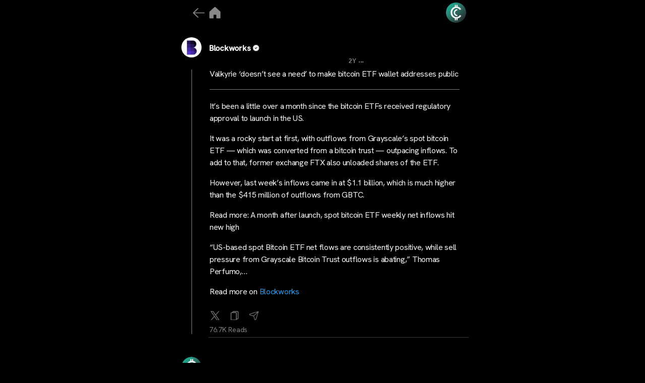

--- FILE ---
content_type: text/html; charset=UTF-8
request_url: https://cryptocrunchapp.com/blockworks/valkyrie-doesnt-see-a-need-to-make-bitcoin-etf-wallet-addresses-public/
body_size: 18988
content:
<!DOCTYPE html>

<html class="no-js" lang="en-US" prefix="og: http://ogp.me/ns# fb: http://ogp.me/ns/fb#">

	<head>

<!-- Google tag (gtag.js) -->
<script async src="https://www.googletagmanager.com/gtag/js?id=G-MXH1PP0Q39"></script>


<script>
  window.dataLayer = window.dataLayer || [];
  function gtag(){dataLayer.push(arguments);}
  gtag('js', new Date());

  gtag('config', 'G-MXH1PP0Q39');
</script>

		<meta charset="UTF-8">
		<meta name="viewport" content="width=device-width, initial-scale=1.0" >

		<link rel="profile" href="https://gmpg.org/xfn/11">

		<title>Valkyrie ‘doesn’t see a need’ to make bitcoin ETF wallet addresses public &#8211; CryptoCrunchApp</title>
<meta name='robots' content='max-image-preview:large' />
<link rel="alternate" type="application/rss+xml" title="CryptoCrunchApp &raquo; Feed" href="https://cryptocrunchapp.com/feed/" />
<link rel="alternate" type="application/rss+xml" title="CryptoCrunchApp &raquo; Comments Feed" href="https://cryptocrunchapp.com/comments/feed/" />
<link rel="alternate" title="oEmbed (JSON)" type="application/json+oembed" href="https://cryptocrunchapp.com/wp-json/oembed/1.0/embed?url=https%3A%2F%2Fcryptocrunchapp.com%2Fblockworks%2Fvalkyrie-doesnt-see-a-need-to-make-bitcoin-etf-wallet-addresses-public%2F" />
<link rel="alternate" title="oEmbed (XML)" type="text/xml+oembed" href="https://cryptocrunchapp.com/wp-json/oembed/1.0/embed?url=https%3A%2F%2Fcryptocrunchapp.com%2Fblockworks%2Fvalkyrie-doesnt-see-a-need-to-make-bitcoin-etf-wallet-addresses-public%2F&#038;format=xml" />
<style id='wp-img-auto-sizes-contain-inline-css'>
img:is([sizes=auto i],[sizes^="auto," i]){contain-intrinsic-size:3000px 1500px}
/*# sourceURL=wp-img-auto-sizes-contain-inline-css */
</style>
<style id='wp-emoji-styles-inline-css'>

	img.wp-smiley, img.emoji {
		display: inline !important;
		border: none !important;
		box-shadow: none !important;
		height: 1em !important;
		width: 1em !important;
		margin: 0 0.07em !important;
		vertical-align: -0.1em !important;
		background: none !important;
		padding: 0 !important;
	}
/*# sourceURL=wp-emoji-styles-inline-css */
</style>
<style id='wp-block-library-inline-css'>
:root{--wp-block-synced-color:#7a00df;--wp-block-synced-color--rgb:122,0,223;--wp-bound-block-color:var(--wp-block-synced-color);--wp-editor-canvas-background:#ddd;--wp-admin-theme-color:#007cba;--wp-admin-theme-color--rgb:0,124,186;--wp-admin-theme-color-darker-10:#006ba1;--wp-admin-theme-color-darker-10--rgb:0,107,160.5;--wp-admin-theme-color-darker-20:#005a87;--wp-admin-theme-color-darker-20--rgb:0,90,135;--wp-admin-border-width-focus:2px}@media (min-resolution:192dpi){:root{--wp-admin-border-width-focus:1.5px}}.wp-element-button{cursor:pointer}:root .has-very-light-gray-background-color{background-color:#eee}:root .has-very-dark-gray-background-color{background-color:#313131}:root .has-very-light-gray-color{color:#eee}:root .has-very-dark-gray-color{color:#313131}:root .has-vivid-green-cyan-to-vivid-cyan-blue-gradient-background{background:linear-gradient(135deg,#00d084,#0693e3)}:root .has-purple-crush-gradient-background{background:linear-gradient(135deg,#34e2e4,#4721fb 50%,#ab1dfe)}:root .has-hazy-dawn-gradient-background{background:linear-gradient(135deg,#faaca8,#dad0ec)}:root .has-subdued-olive-gradient-background{background:linear-gradient(135deg,#fafae1,#67a671)}:root .has-atomic-cream-gradient-background{background:linear-gradient(135deg,#fdd79a,#004a59)}:root .has-nightshade-gradient-background{background:linear-gradient(135deg,#330968,#31cdcf)}:root .has-midnight-gradient-background{background:linear-gradient(135deg,#020381,#2874fc)}:root{--wp--preset--font-size--normal:16px;--wp--preset--font-size--huge:42px}.has-regular-font-size{font-size:1em}.has-larger-font-size{font-size:2.625em}.has-normal-font-size{font-size:var(--wp--preset--font-size--normal)}.has-huge-font-size{font-size:var(--wp--preset--font-size--huge)}.has-text-align-center{text-align:center}.has-text-align-left{text-align:left}.has-text-align-right{text-align:right}.has-fit-text{white-space:nowrap!important}#end-resizable-editor-section{display:none}.aligncenter{clear:both}.items-justified-left{justify-content:flex-start}.items-justified-center{justify-content:center}.items-justified-right{justify-content:flex-end}.items-justified-space-between{justify-content:space-between}.screen-reader-text{border:0;clip-path:inset(50%);height:1px;margin:-1px;overflow:hidden;padding:0;position:absolute;width:1px;word-wrap:normal!important}.screen-reader-text:focus{background-color:#ddd;clip-path:none;color:#444;display:block;font-size:1em;height:auto;left:5px;line-height:normal;padding:15px 23px 14px;text-decoration:none;top:5px;width:auto;z-index:100000}html :where(.has-border-color){border-style:solid}html :where([style*=border-top-color]){border-top-style:solid}html :where([style*=border-right-color]){border-right-style:solid}html :where([style*=border-bottom-color]){border-bottom-style:solid}html :where([style*=border-left-color]){border-left-style:solid}html :where([style*=border-width]){border-style:solid}html :where([style*=border-top-width]){border-top-style:solid}html :where([style*=border-right-width]){border-right-style:solid}html :where([style*=border-bottom-width]){border-bottom-style:solid}html :where([style*=border-left-width]){border-left-style:solid}html :where(img[class*=wp-image-]){height:auto;max-width:100%}:where(figure){margin:0 0 1em}html :where(.is-position-sticky){--wp-admin--admin-bar--position-offset:var(--wp-admin--admin-bar--height,0px)}@media screen and (max-width:600px){html :where(.is-position-sticky){--wp-admin--admin-bar--position-offset:0px}}

/*# sourceURL=wp-block-library-inline-css */
</style><style id='global-styles-inline-css'>
:root{--wp--preset--aspect-ratio--square: 1;--wp--preset--aspect-ratio--4-3: 4/3;--wp--preset--aspect-ratio--3-4: 3/4;--wp--preset--aspect-ratio--3-2: 3/2;--wp--preset--aspect-ratio--2-3: 2/3;--wp--preset--aspect-ratio--16-9: 16/9;--wp--preset--aspect-ratio--9-16: 9/16;--wp--preset--color--black: #000000;--wp--preset--color--cyan-bluish-gray: #abb8c3;--wp--preset--color--white: #ffffff;--wp--preset--color--pale-pink: #f78da7;--wp--preset--color--vivid-red: #cf2e2e;--wp--preset--color--luminous-vivid-orange: #ff6900;--wp--preset--color--luminous-vivid-amber: #fcb900;--wp--preset--color--light-green-cyan: #7bdcb5;--wp--preset--color--vivid-green-cyan: #00d084;--wp--preset--color--pale-cyan-blue: #8ed1fc;--wp--preset--color--vivid-cyan-blue: #0693e3;--wp--preset--color--vivid-purple: #9b51e0;--wp--preset--color--accent: #cd2653;--wp--preset--color--primary: #000000;--wp--preset--color--secondary: #6d6d6d;--wp--preset--color--subtle-background: #dcd7ca;--wp--preset--color--background: #f5efe0;--wp--preset--gradient--vivid-cyan-blue-to-vivid-purple: linear-gradient(135deg,rgb(6,147,227) 0%,rgb(155,81,224) 100%);--wp--preset--gradient--light-green-cyan-to-vivid-green-cyan: linear-gradient(135deg,rgb(122,220,180) 0%,rgb(0,208,130) 100%);--wp--preset--gradient--luminous-vivid-amber-to-luminous-vivid-orange: linear-gradient(135deg,rgb(252,185,0) 0%,rgb(255,105,0) 100%);--wp--preset--gradient--luminous-vivid-orange-to-vivid-red: linear-gradient(135deg,rgb(255,105,0) 0%,rgb(207,46,46) 100%);--wp--preset--gradient--very-light-gray-to-cyan-bluish-gray: linear-gradient(135deg,rgb(238,238,238) 0%,rgb(169,184,195) 100%);--wp--preset--gradient--cool-to-warm-spectrum: linear-gradient(135deg,rgb(74,234,220) 0%,rgb(151,120,209) 20%,rgb(207,42,186) 40%,rgb(238,44,130) 60%,rgb(251,105,98) 80%,rgb(254,248,76) 100%);--wp--preset--gradient--blush-light-purple: linear-gradient(135deg,rgb(255,206,236) 0%,rgb(152,150,240) 100%);--wp--preset--gradient--blush-bordeaux: linear-gradient(135deg,rgb(254,205,165) 0%,rgb(254,45,45) 50%,rgb(107,0,62) 100%);--wp--preset--gradient--luminous-dusk: linear-gradient(135deg,rgb(255,203,112) 0%,rgb(199,81,192) 50%,rgb(65,88,208) 100%);--wp--preset--gradient--pale-ocean: linear-gradient(135deg,rgb(255,245,203) 0%,rgb(182,227,212) 50%,rgb(51,167,181) 100%);--wp--preset--gradient--electric-grass: linear-gradient(135deg,rgb(202,248,128) 0%,rgb(113,206,126) 100%);--wp--preset--gradient--midnight: linear-gradient(135deg,rgb(2,3,129) 0%,rgb(40,116,252) 100%);--wp--preset--font-size--small: 18px;--wp--preset--font-size--medium: 20px;--wp--preset--font-size--large: 26.25px;--wp--preset--font-size--x-large: 42px;--wp--preset--font-size--normal: 21px;--wp--preset--font-size--larger: 32px;--wp--preset--spacing--20: 0.44rem;--wp--preset--spacing--30: 0.67rem;--wp--preset--spacing--40: 1rem;--wp--preset--spacing--50: 1.5rem;--wp--preset--spacing--60: 2.25rem;--wp--preset--spacing--70: 3.38rem;--wp--preset--spacing--80: 5.06rem;--wp--preset--shadow--natural: 6px 6px 9px rgba(0, 0, 0, 0.2);--wp--preset--shadow--deep: 12px 12px 50px rgba(0, 0, 0, 0.4);--wp--preset--shadow--sharp: 6px 6px 0px rgba(0, 0, 0, 0.2);--wp--preset--shadow--outlined: 6px 6px 0px -3px rgb(255, 255, 255), 6px 6px rgb(0, 0, 0);--wp--preset--shadow--crisp: 6px 6px 0px rgb(0, 0, 0);}:where(.is-layout-flex){gap: 0.5em;}:where(.is-layout-grid){gap: 0.5em;}body .is-layout-flex{display: flex;}.is-layout-flex{flex-wrap: wrap;align-items: center;}.is-layout-flex > :is(*, div){margin: 0;}body .is-layout-grid{display: grid;}.is-layout-grid > :is(*, div){margin: 0;}:where(.wp-block-columns.is-layout-flex){gap: 2em;}:where(.wp-block-columns.is-layout-grid){gap: 2em;}:where(.wp-block-post-template.is-layout-flex){gap: 1.25em;}:where(.wp-block-post-template.is-layout-grid){gap: 1.25em;}.has-black-color{color: var(--wp--preset--color--black) !important;}.has-cyan-bluish-gray-color{color: var(--wp--preset--color--cyan-bluish-gray) !important;}.has-white-color{color: var(--wp--preset--color--white) !important;}.has-pale-pink-color{color: var(--wp--preset--color--pale-pink) !important;}.has-vivid-red-color{color: var(--wp--preset--color--vivid-red) !important;}.has-luminous-vivid-orange-color{color: var(--wp--preset--color--luminous-vivid-orange) !important;}.has-luminous-vivid-amber-color{color: var(--wp--preset--color--luminous-vivid-amber) !important;}.has-light-green-cyan-color{color: var(--wp--preset--color--light-green-cyan) !important;}.has-vivid-green-cyan-color{color: var(--wp--preset--color--vivid-green-cyan) !important;}.has-pale-cyan-blue-color{color: var(--wp--preset--color--pale-cyan-blue) !important;}.has-vivid-cyan-blue-color{color: var(--wp--preset--color--vivid-cyan-blue) !important;}.has-vivid-purple-color{color: var(--wp--preset--color--vivid-purple) !important;}.has-black-background-color{background-color: var(--wp--preset--color--black) !important;}.has-cyan-bluish-gray-background-color{background-color: var(--wp--preset--color--cyan-bluish-gray) !important;}.has-white-background-color{background-color: var(--wp--preset--color--white) !important;}.has-pale-pink-background-color{background-color: var(--wp--preset--color--pale-pink) !important;}.has-vivid-red-background-color{background-color: var(--wp--preset--color--vivid-red) !important;}.has-luminous-vivid-orange-background-color{background-color: var(--wp--preset--color--luminous-vivid-orange) !important;}.has-luminous-vivid-amber-background-color{background-color: var(--wp--preset--color--luminous-vivid-amber) !important;}.has-light-green-cyan-background-color{background-color: var(--wp--preset--color--light-green-cyan) !important;}.has-vivid-green-cyan-background-color{background-color: var(--wp--preset--color--vivid-green-cyan) !important;}.has-pale-cyan-blue-background-color{background-color: var(--wp--preset--color--pale-cyan-blue) !important;}.has-vivid-cyan-blue-background-color{background-color: var(--wp--preset--color--vivid-cyan-blue) !important;}.has-vivid-purple-background-color{background-color: var(--wp--preset--color--vivid-purple) !important;}.has-black-border-color{border-color: var(--wp--preset--color--black) !important;}.has-cyan-bluish-gray-border-color{border-color: var(--wp--preset--color--cyan-bluish-gray) !important;}.has-white-border-color{border-color: var(--wp--preset--color--white) !important;}.has-pale-pink-border-color{border-color: var(--wp--preset--color--pale-pink) !important;}.has-vivid-red-border-color{border-color: var(--wp--preset--color--vivid-red) !important;}.has-luminous-vivid-orange-border-color{border-color: var(--wp--preset--color--luminous-vivid-orange) !important;}.has-luminous-vivid-amber-border-color{border-color: var(--wp--preset--color--luminous-vivid-amber) !important;}.has-light-green-cyan-border-color{border-color: var(--wp--preset--color--light-green-cyan) !important;}.has-vivid-green-cyan-border-color{border-color: var(--wp--preset--color--vivid-green-cyan) !important;}.has-pale-cyan-blue-border-color{border-color: var(--wp--preset--color--pale-cyan-blue) !important;}.has-vivid-cyan-blue-border-color{border-color: var(--wp--preset--color--vivid-cyan-blue) !important;}.has-vivid-purple-border-color{border-color: var(--wp--preset--color--vivid-purple) !important;}.has-vivid-cyan-blue-to-vivid-purple-gradient-background{background: var(--wp--preset--gradient--vivid-cyan-blue-to-vivid-purple) !important;}.has-light-green-cyan-to-vivid-green-cyan-gradient-background{background: var(--wp--preset--gradient--light-green-cyan-to-vivid-green-cyan) !important;}.has-luminous-vivid-amber-to-luminous-vivid-orange-gradient-background{background: var(--wp--preset--gradient--luminous-vivid-amber-to-luminous-vivid-orange) !important;}.has-luminous-vivid-orange-to-vivid-red-gradient-background{background: var(--wp--preset--gradient--luminous-vivid-orange-to-vivid-red) !important;}.has-very-light-gray-to-cyan-bluish-gray-gradient-background{background: var(--wp--preset--gradient--very-light-gray-to-cyan-bluish-gray) !important;}.has-cool-to-warm-spectrum-gradient-background{background: var(--wp--preset--gradient--cool-to-warm-spectrum) !important;}.has-blush-light-purple-gradient-background{background: var(--wp--preset--gradient--blush-light-purple) !important;}.has-blush-bordeaux-gradient-background{background: var(--wp--preset--gradient--blush-bordeaux) !important;}.has-luminous-dusk-gradient-background{background: var(--wp--preset--gradient--luminous-dusk) !important;}.has-pale-ocean-gradient-background{background: var(--wp--preset--gradient--pale-ocean) !important;}.has-electric-grass-gradient-background{background: var(--wp--preset--gradient--electric-grass) !important;}.has-midnight-gradient-background{background: var(--wp--preset--gradient--midnight) !important;}.has-small-font-size{font-size: var(--wp--preset--font-size--small) !important;}.has-medium-font-size{font-size: var(--wp--preset--font-size--medium) !important;}.has-large-font-size{font-size: var(--wp--preset--font-size--large) !important;}.has-x-large-font-size{font-size: var(--wp--preset--font-size--x-large) !important;}
/*# sourceURL=global-styles-inline-css */
</style>

<style id='classic-theme-styles-inline-css'>
/*! This file is auto-generated */
.wp-block-button__link{color:#fff;background-color:#32373c;border-radius:9999px;box-shadow:none;text-decoration:none;padding:calc(.667em + 2px) calc(1.333em + 2px);font-size:1.125em}.wp-block-file__button{background:#32373c;color:#fff;text-decoration:none}
/*# sourceURL=/wp-includes/css/classic-themes.min.css */
</style>
<link rel='stylesheet' id='mpp_gutenberg-css' href='https://cryptocrunchapp.com/wp-content/plugins/metronet-profile-picture/dist/blocks.style.build.css?ver=2.6.0' media='all' />
<link rel='stylesheet' id='wp_automatic_gallery_style-css' href='https://cryptocrunchapp.com/wp-content/plugins/wp-automatic/css/wp-automatic.css?ver=1.0.0' media='all' />
<link rel='stylesheet' id='chld_thm_cfg_parent-css' href='https://cryptocrunchapp.com/wp-content/themes/twentytwenty/style.css?ver=6.9' media='all' />
<link rel='stylesheet' id='twentytwenty-style-css' href='https://cryptocrunchapp.com/wp-content/themes/twentytwenty-child/style.css?ver=2.2.1697088420' media='all' />
<style id='twentytwenty-style-inline-css'>
.color-accent,.color-accent-hover:hover,.color-accent-hover:focus,:root .has-accent-color,.has-drop-cap:not(:focus):first-letter,.wp-block-button.is-style-outline,a { color: #cd2653; }blockquote,.border-color-accent,.border-color-accent-hover:hover,.border-color-accent-hover:focus { border-color: #cd2653; }button,.button,.faux-button,.wp-block-button__link,.wp-block-file .wp-block-file__button,input[type="button"],input[type="reset"],input[type="submit"],.bg-accent,.bg-accent-hover:hover,.bg-accent-hover:focus,:root .has-accent-background-color,.comment-reply-link { background-color: #cd2653; }.fill-children-accent,.fill-children-accent * { fill: #cd2653; }body,.entry-title a,:root .has-primary-color { color: #000000; }:root .has-primary-background-color { background-color: #000000; }cite,figcaption,.wp-caption-text,.post-meta,.entry-content .wp-block-archives li,.entry-content .wp-block-categories li,.entry-content .wp-block-latest-posts li,.wp-block-latest-comments__comment-date,.wp-block-latest-posts__post-date,.wp-block-embed figcaption,.wp-block-image figcaption,.wp-block-pullquote cite,.comment-metadata,.comment-respond .comment-notes,.comment-respond .logged-in-as,.pagination .dots,.entry-content hr:not(.has-background),hr.styled-separator,:root .has-secondary-color { color: #6d6d6d; }:root .has-secondary-background-color { background-color: #6d6d6d; }pre,fieldset,input,textarea,table,table *,hr { border-color: #dcd7ca; }caption,code,code,kbd,samp,.wp-block-table.is-style-stripes tbody tr:nth-child(odd),:root .has-subtle-background-background-color { background-color: #dcd7ca; }.wp-block-table.is-style-stripes { border-bottom-color: #dcd7ca; }.wp-block-latest-posts.is-grid li { border-top-color: #dcd7ca; }:root .has-subtle-background-color { color: #dcd7ca; }body:not(.overlay-header) .primary-menu > li > a,body:not(.overlay-header) .primary-menu > li > .icon,.modal-menu a,.footer-menu a, .footer-widgets a:where(:not(.wp-block-button__link)),#site-footer .wp-block-button.is-style-outline,.wp-block-pullquote:before,.singular:not(.overlay-header) .entry-header a,.archive-header a,.header-footer-group .color-accent,.header-footer-group .color-accent-hover:hover { color: #cd2653; }.social-icons a,#site-footer button:not(.toggle),#site-footer .button,#site-footer .faux-button,#site-footer .wp-block-button__link,#site-footer .wp-block-file__button,#site-footer input[type="button"],#site-footer input[type="reset"],#site-footer input[type="submit"] { background-color: #cd2653; }.header-footer-group,body:not(.overlay-header) #site-header .toggle,.menu-modal .toggle { color: #000000; }body:not(.overlay-header) .primary-menu ul { background-color: #000000; }body:not(.overlay-header) .primary-menu > li > ul:after { border-bottom-color: #000000; }body:not(.overlay-header) .primary-menu ul ul:after { border-left-color: #000000; }.site-description,body:not(.overlay-header) .toggle-inner .toggle-text,.widget .post-date,.widget .rss-date,.widget_archive li,.widget_categories li,.widget cite,.widget_pages li,.widget_meta li,.widget_nav_menu li,.powered-by-wordpress,.footer-credits .privacy-policy,.to-the-top,.singular .entry-header .post-meta,.singular:not(.overlay-header) .entry-header .post-meta a { color: #6d6d6d; }.header-footer-group pre,.header-footer-group fieldset,.header-footer-group input,.header-footer-group textarea,.header-footer-group table,.header-footer-group table *,.footer-nav-widgets-wrapper,#site-footer,.menu-modal nav *,.footer-widgets-outer-wrapper,.footer-top { border-color: #dcd7ca; }.header-footer-group table caption,body:not(.overlay-header) .header-inner .toggle-wrapper::before { background-color: #dcd7ca; }
/*# sourceURL=twentytwenty-style-inline-css */
</style>
<link rel='stylesheet' id='twentytwenty-fonts-css' href='https://cryptocrunchapp.com/wp-content/themes/twentytwenty/assets/css/font-inter.css?ver=2.2.1697088420' media='all' />
<link rel='stylesheet' id='twentytwenty-print-style-css' href='https://cryptocrunchapp.com/wp-content/themes/twentytwenty/print.css?ver=2.2.1697088420' media='print' />
<script src="https://cryptocrunchapp.com/wp-includes/js/jquery/jquery.min.js?ver=3.7.1" id="jquery-core-js"></script>
<script src="https://cryptocrunchapp.com/wp-includes/js/jquery/jquery-migrate.min.js?ver=3.4.1" id="jquery-migrate-js"></script>
<script src="https://cryptocrunchapp.com/wp-content/plugins/wp-automatic/js/main-front.js?ver=6.9" id="wp_automatic_gallery-js"></script>
<script src="https://cryptocrunchapp.com/wp-content/themes/twentytwenty/assets/js/index.js?ver=2.2.1697088420" id="twentytwenty-js-js" defer data-wp-strategy="defer"></script>
<link rel="https://api.w.org/" href="https://cryptocrunchapp.com/wp-json/" /><link rel="alternate" title="JSON" type="application/json" href="https://cryptocrunchapp.com/wp-json/wp/v2/posts/7968" /><link rel="EditURI" type="application/rsd+xml" title="RSD" href="https://cryptocrunchapp.com/xmlrpc.php?rsd" />
<meta name="generator" content="WordPress 6.9" />
<link rel='shortlink' href='https://cryptocrunchapp.com/?p=7968' />
	<script>document.documentElement.className = document.documentElement.className.replace( 'no-js', 'js' );</script>
	<noscript><style>.lazyload[data-src]{display:none !important;}</style></noscript><style>.lazyload{background-image:none !important;}.lazyload:before{background-image:none !important;}</style><link rel="icon" href="https://cryptocrunchapp.com/wp-content/uploads/2023/10/cropped-android-chrome-512x512-1-32x32.png" sizes="32x32" />
<link rel="icon" href="https://cryptocrunchapp.com/wp-content/uploads/2023/10/cropped-android-chrome-512x512-1-192x192.png" sizes="192x192" />
<link rel="apple-touch-icon" href="https://cryptocrunchapp.com/wp-content/uploads/2023/10/cropped-android-chrome-512x512-1-180x180.png" />
<meta name="msapplication-TileImage" content="https://cryptocrunchapp.com/wp-content/uploads/2023/10/cropped-android-chrome-512x512-1-270x270.png" />

<!-- START - Open Graph and Twitter Card Tags 3.3.3 -->
 <!-- Facebook Open Graph -->
  <meta property="og:locale" content="en_US"/>
  <meta property="og:site_name" content="CryptoCrunchApp"/>
  <meta property="og:title" content="Valkyrie ‘doesn’t see a need’ to make bitcoin ETF wallet addresses public"/>
  <meta property="og:url" content="https://cryptocrunchapp.com/blockworks/valkyrie-doesnt-see-a-need-to-make-bitcoin-etf-wallet-addresses-public/"/>
  <meta property="og:type" content="article"/>
  <meta property="og:description" content="It’s been a little over a month since the bitcoin ETFs received regulatory approval to launch in the US. 
It was a rocky start at first, with outflows from Grayscale’s spot bitcoin ETF — which was converted from a bitcoin trust — outpacing inflows. To add to that, former exchange FTX also unloaded s"/>
  <meta property="og:image" content="https://cryptocrunchapp.com/wp-content/uploads/2023/10/sdfgsDFGdghd-1.png"/>
  <meta property="og:image:url" content="https://cryptocrunchapp.com/wp-content/uploads/2023/10/sdfgsDFGdghd-1.png"/>
  <meta property="og:image:secure_url" content="https://cryptocrunchapp.com/wp-content/uploads/2023/10/sdfgsDFGdghd-1.png"/>
  <meta property="article:published_time" content="2024-02-12T21:19:47+00:00"/>
  <meta property="article:modified_time" content="2024-02-12T21:19:47+00:00" />
  <meta property="og:updated_time" content="2024-02-12T21:19:47+00:00" />
  <meta property="article:publisher" content="https://www.facebook.com/CryptoCrunchApp/"/>
 <!-- Google+ / Schema.org -->
 <!-- Twitter Cards -->
  <meta name="twitter:title" content="Valkyrie ‘doesn’t see a need’ to make bitcoin ETF wallet addresses public"/>
  <meta name="twitter:url" content="https://cryptocrunchapp.com/blockworks/valkyrie-doesnt-see-a-need-to-make-bitcoin-etf-wallet-addresses-public/"/>
  <meta name="twitter:description" content="It’s been a little over a month since the bitcoin ETFs received regulatory approval to launch in the US. 
It was a rocky start at first, with outflows from Grayscale’s spot bitcoin ETF — which was converted from a bitcoin trust — outpacing inflows. To add to that, former exchange FTX also unloaded s"/>
  <meta name="twitter:image" content="https://cryptocrunchapp.com/wp-content/uploads/2023/10/sdfgsDFGdghd-1.png"/>
  <meta name="twitter:card" content="summary_large_image"/>
  <meta name="twitter:site" content="@cryptocrunchapp"/>
 <!-- SEO -->
  <meta name="description" content="It’s been a little over a month since the bitcoin ETFs received regulatory approval to launch in the US. 
It was a rocky start at first, with outflows from Grayscale’s spot bitcoin ETF — which was converted from a bitcoin trust — outpacing inflows. To add to that, former exchange FTX also unloaded s"/>
 <!-- Misc. tags -->
 <!-- is_singular -->
<!-- END - Open Graph and Twitter Card Tags 3.3.3 -->
	
 <script src="https://ajax.googleapis.com/ajax/libs/jquery/3.6.4/jquery.min.js"></script>
    <link rel="stylesheet" href="https://cdnjs.cloudflare.com/ajax/libs/font-awesome/6.4.2/css/all.min.css" integrity="sha512-z3gLpd7yknf1YoNbCzqRKc4qyor8gaKU1qmn+CShxbuBusANI9QpRohGBreCFkKxLhei6S9CQXFEbbKuqLg0DA==" crossorigin="anonymous" referrerpolicy="no-referrer" />
    <link href="https://fonts.googleapis.com/css2?family=Material+Symbols+Outlined" rel="stylesheet" />
	<link rel="preconnect" href="https://fonts.googleapis.com">
<link rel="preconnect" href="https://fonts.gstatic.com" crossorigin>
<link href="https://fonts.googleapis.com/css2?family=Hanken+Grotesk:wght@100;200;300;400;500&display=swap" rel="stylesheet">
		<script src="https://cryptocrunchapp.com/wp-content/themes/twentytwenty-child/JS/custom-share.js"></script>
	
		

		
	</head>

	<body class="wp-singular post-template-default single single-post postid-7968 single-format-standard wp-custom-logo wp-embed-responsive wp-theme-twentytwenty wp-child-theme-twentytwenty-child singular enable-search-modal missing-post-thumbnail has-single-pagination showing-comments show-avatars footer-top-visible">

		<a class="skip-link screen-reader-text" href="#site-content">Skip to the content</a>		
		   <div class="feed">

	   <div class="maincontainer">
		   
		  <div>
			    <div class="logomain logo-head">
			     					<div class="logo-icon">
			<a onclick="goBackOrHome()"><img src="[data-uri]" data-src="https://cryptocrunchapp.com/wp-content/uploads/2023/10/arrw.png" decoding="async" class="lazyload" data-eio-rwidth="179" data-eio-rheight="179"><noscript><img src="https://cryptocrunchapp.com/wp-content/uploads/2023/10/arrw.png" data-eio="l"></noscript></a>
					<a href="https://cryptocrunchapp.com/">	<img src="[data-uri]"  alt="home_icon" data-src="https://cryptocrunchapp.com/wp-content/uploads/2023/10/home-2.png" decoding="async" class="lazyload" data-eio-rwidth="100" data-eio-rheight="100"><noscript><img src="https://cryptocrunchapp.com/wp-content/uploads/2023/10/home-2.png"  alt="home_icon" data-eio="l"></noscript></a>
					
				</div>
										<div>
						
					</div>
<!-- 					<a href="https://cryptocrunchapp.com/">  <img src="[data-uri]" width="60px" height="60px" alt="" class="mainlogo lazyload" data-src="https://cryptocrunchapp.com/wp-content/uploads/2023/09/Untitled-design-17.png" decoding="async" data-eio-rwidth="500" data-eio-rheight="500"><noscript><img src="https://cryptocrunchapp.com/wp-content/uploads/2023/09/Untitled-design-17.png" width="60px" height="60px" alt="" class="mainlogo" data-eio="l"></noscript></a> -->
					<a href="https://cryptocrunchapp.com/bio/">  <img src="[data-uri]" width="60px" height="60px" alt="main_logo" class="mainlogo lazyload" data-src="https://cryptocrunchapp.com/wp-content/uploads/2023/10/logo-15.png" decoding="async" data-eio-rwidth="400" data-eio-rheight="400"><noscript><img src="https://cryptocrunchapp.com/wp-content/uploads/2023/10/logo-15.png" width="60px" height="60px" alt="main_logo" class="mainlogo" data-eio="l"></noscript></a>
					
					
					
    </div>
			 
		   </div>
		   
		   <div class="fix-tab">
			   		   </div>
    <div class="poststart">
    <div id="tab-1" class="tab-content current">
        <!--Post Start-->
		            <div class="post" id="post-7968" class="post-7968 post type-post status-publish format-standard hentry">	
               <div class="post">
                    <div class="outer_avatar">
						<div class="post_avatar">
						 <img src="[data-uri]" data-src="https://cryptocrunchapp.com/wp-content/uploads/2023/10/7s2FxV2K_400x400-96x96.jpg" decoding="async" class="lazyload" data-eio-rwidth="96" data-eio-rheight="96" /><noscript><img src="https://cryptocrunchapp.com/wp-content/uploads/2023/10/7s2FxV2K_400x400-96x96.jpg" data-eio="l" /></noscript>						<div class="post_hour">	
    <a href="https://cryptocrunchapp.com/author/blockworks/" class="post_headerDescription">

								
						Blockworks						</a>
                        <span class="post_headerSpecial">
							<img src="[data-uri]" width="10px" height="10px" alt="verify icon" class="mainlogo1 lazyload" data-src="https://cryptocrunchapp.com/wp-content/uploads/2023/10/Verified.png" decoding="async" data-eio-rwidth="1080" data-eio-rheight="1080"><noscript><img src="https://cryptocrunchapp.com/wp-content/uploads/2023/10/Verified.png" width="10px" height="10px" alt="verify icon" class="mainlogo1" data-eio="l"></noscript>
							
                        </span>
						</div>
			      </div>
				   <div class="post_header">
                <div class="post_headerText">
                    <h3>
						
						<div class="datedisplay">
						<span class="date_first">2Y							</span>
							<div class="date_sec">...</div>
						</div>	
                    </h3>
                </div>    
            </div>
	</div>
		
        <div class="post_body">            
			<div class="post_headerDescription">
                    <p class="post_headerDescription">
						<a href="https://cryptocrunchapp.com/blockworks/valkyrie-doesnt-see-a-need-to-make-bitcoin-etf-wallet-addresses-public/" class="post_headerDescription" alt="Learn more">
						Valkyrie ‘doesn’t see a need’ to make bitcoin ETF wallet addresses public						</a>
				    </p>
                </div>
			<div class="post_thumbnail">
				<div class="post_thumbnailborder">
                 <a href="https://cryptocrunchapp.com/blockworks/valkyrie-doesnt-see-a-need-to-make-bitcoin-etf-wallet-addresses-public/" class="post_headerDescription " alt="Learn more">
				<div class="postdescptiontwo postdescptiontwo_img">					 
			        
				</div>
				</a>
										    <div class="post_headerDescription1">
                            <p class="post_headerDescription2"><p>It’s been a little over a month since the bitcoin ETFs received regulatory approval to launch in the US. </p>
<p>It was a rocky start at first, with outflows from Grayscale’s spot bitcoin ETF — which was converted from a bitcoin trust — outpacing inflows. To add to that, former exchange FTX also unloaded shares of the ETF. </p>
<p>However, last week’s inflows came in at $1.1 billion, which is much higher than the $415 million of outflows from GBTC. </p>
<p>Read more: A month after launch, spot bitcoin ETF weekly net inflows hit new high</p>
<p>“US-based spot Bitcoin ETF net flows are consistently positive, while sell pressure from Grayscale Bitcoin Trust outflows is abating,” Thomas Perfumo,&#8230;</p>
<p> Read more on <a target="_blank" rel="noopener" href="https://blockworks.co/news/valkyrie-bitcoin-etf-wallet-address">Blockworks</a></p>
</p>
                        </div>
					 					
				<div class="post_footer">
					<div class="shareiconone">
						 <a target='_blank' title="Share on X" href="https://twitter.com/intent/tweet?url=https://cryptocrunchapp.com/blockworks/valkyrie-doesnt-see-a-need-to-make-bitcoin-etf-wallet-addresses-public/&amp;&text=Valkyrie ‘doesn’t see a need’ to make bitcoin ETF wallet addresses public" class="btn" id="b"><i></i><span id="l">
							 <img src="[data-uri]" class="mylogo lazyload" data-src="https://cryptocrunchapp.com/wp-content/uploads/2023/10/x-logo-1.png" decoding="async" data-eio-rwidth="179" data-eio-rheight="179"><noscript><img src="https://cryptocrunchapp.com/wp-content/uploads/2023/10/x-logo-1.png" class="mylogo" data-eio="l"></noscript>
							 
							 </span></a>                  
                    
					  
					
						 <a class="copy-button" data-url="https://cryptocrunchapp.com/blockworks/valkyrie-doesnt-see-a-need-to-make-bitcoin-etf-wallet-addresses-public/"  href="https://cryptocrunchapp.com/blockworks/valkyrie-doesnt-see-a-need-to-make-bitcoin-etf-wallet-addresses-public/" id="b" title="Copy Link"><i></i><span id="l"><img src="[data-uri]"  class="mylogo lazyload" data-src="https://cryptocrunchapp.com/wp-content/uploads/2023/10/copy-logo.png" decoding="async" data-eio-rwidth="179" data-eio-rheight="179"><noscript><img src="	https://cryptocrunchapp.com/wp-content/uploads/2023/10/copy-logo.png"  class="mylogo" data-eio="l"></noscript></span></a>
					
							<a class="share-button" title="Share" data-title="Valkyrie ‘doesn’t see a need’ to make bitcoin ETF wallet addresses public" data-url="https://cryptocrunchapp.com/blockworks/valkyrie-doesnt-see-a-need-to-make-bitcoin-etf-wallet-addresses-public/" href="https://cryptocrunchapp.com/blockworks/valkyrie-doesnt-see-a-need-to-make-bitcoin-etf-wallet-addresses-public/" id=""> <i></i><span id="l"><img src="[data-uri]" class="mylogo lazyload" data-src="https://cryptocrunchapp.com/wp-content/uploads/2023/10/send-logo.png" decoding="async" data-eio-rwidth="179" data-eio-rheight="179"><noscript><img src="https://cryptocrunchapp.com/wp-content/uploads/2023/10/send-logo.png
" class="mylogo" data-eio="l"></noscript></span></a>

                           
            
					</div>
                </div>
			<div class="view">
			     76.7K Reads


			</div>
<!--              <div class="footer_border1"></div> -->
			</div>
           
			</div>
<!-- 			<div class="finish-sec">
				<i class="fa-regular fa-circle-check"></i>
				<h2>
					You're all caught up
				</h2>
				<p>
					You have seen all new post from last 7 days.
				</p>
				<a>View older posts</a>
			</div> -->
			
		
        </div>
				   	<div class="border1">
				
			</div>
				   
    </div>
    <!--Post End-->
    </div>
				<div id="tab-1" class="tab-content current">
		
		   

<div class="post">
                    <div class="outer_avatar">
						<div class="post_avatar card_post_avatar">
						   <img src="[data-uri]" alt="author_icon" data-src="https://cryptocrunchapp.com/wp-content/uploads/2023/10/cropped-cropped-android-chrome-512x512-1-96x96.png" decoding="async" class="lazyload" data-eio-rwidth="96" data-eio-rheight="96" /><noscript><img src="https://cryptocrunchapp.com/wp-content/uploads/2023/10/cropped-cropped-android-chrome-512x512-1-96x96.png" alt="author_icon" data-eio="l" /></noscript><!-- 							<div class="post_hour">
							<a href="https://cryptocrunchapp.com/cryptocrunchapp/how-bitcoin-offers-stability-beyond-national-debt/" class="post_headerDescription" alt="Learn more">
						cryptocrunchapp								<img src="[data-uri]" width="10px" height="10px" alt="verify icon" class="mainlogo1 lazyload" data-src="https://cryptocrunchapp.com/wp-content/uploads/2023/10/Verified.png" decoding="async" data-eio-rwidth="1080" data-eio-rheight="1080"><noscript><img src="https://cryptocrunchapp.com/wp-content/uploads/2023/10/Verified.png" width="10px" height="10px" alt="verify icon" class="mainlogo1" data-eio="l"></noscript>	
						</a>
						</div> -->
							
							<div class="post_hour">
    <a href="https://cryptocrunchapp.com/author/cryptocrunchapp/" class="post_headerDescription" >
        <span class="post_author">cryptocrunchapp</span>
        <img src="[data-uri]" width="10px" height="10px" alt="verify_icon" class="mainlogo1 lazyload" data-src="https://cryptocrunchapp.com/wp-content/uploads/2023/10/Verified.png" decoding="async" data-eio-rwidth="1080" data-eio-rheight="1080"><noscript><img src="https://cryptocrunchapp.com/wp-content/uploads/2023/10/Verified.png" width="10px" height="10px" alt="verify_icon" class="mainlogo1" data-eio="l"></noscript>	
    </a>
</div>

			      </div>
				   <div class="post_header">
                <div class="post_headerText">
                    <h3>
						<div class="datedisplay">
						<span class="date_first">2Y							</span>
							<div class="date_sec">...</div>
						</div>
						
                    </h3>
                </div>
				
                
            </div>
				   </div>
		
        <div class="post_body">
            
			<div class="post_headerDescription">
                    <p class="post_headerDescription"><a href="https://cryptocrunchapp.com/cryptocrunchapp/how-bitcoin-offers-stability-beyond-national-debt/" class="post_headerDescription" alt="Learn more">How Bitcoin Offers Stability Beyond National Debt</a>
				    </p>
                </div>
			<div class="post_thumbnail">
				<div class="post_thumbnailborder">
                 <a href="https://cryptocrunchapp.com/cryptocrunchapp/how-bitcoin-offers-stability-beyond-national-debt/" class="post_headerDescription"><div class="postdescptiontwo postdescptiontwo_img" alt="How Bitcoin Offers Stability Beyond National Debt">
					 
			       <img width="1080" height="1350" src="[data-uri]" class="attachment-post-thumbnail size-post-thumbnail wp-post-image lazyload" alt="" decoding="async"   data-src="https://cryptocrunchapp.com/wp-content/uploads/2024/02/saGsrju.jpg" data-srcset="https://cryptocrunchapp.com/wp-content/uploads/2024/02/saGsrju.jpg 1080w, https://cryptocrunchapp.com/wp-content/uploads/2024/02/saGsrju-240x300.jpg 240w, https://cryptocrunchapp.com/wp-content/uploads/2024/02/saGsrju-819x1024.jpg 819w, https://cryptocrunchapp.com/wp-content/uploads/2024/02/saGsrju-768x960.jpg 768w" data-sizes="auto" data-eio-rwidth="1080" data-eio-rheight="1350" /><noscript><img width="1080" height="1350" src="https://cryptocrunchapp.com/wp-content/uploads/2024/02/saGsrju.jpg" class="attachment-post-thumbnail size-post-thumbnail wp-post-image" alt="" decoding="async" srcset="https://cryptocrunchapp.com/wp-content/uploads/2024/02/saGsrju.jpg 1080w, https://cryptocrunchapp.com/wp-content/uploads/2024/02/saGsrju-240x300.jpg 240w, https://cryptocrunchapp.com/wp-content/uploads/2024/02/saGsrju-819x1024.jpg 819w, https://cryptocrunchapp.com/wp-content/uploads/2024/02/saGsrju-768x960.jpg 768w" sizes="(max-width: 1080px) 100vw, 1080px" data-eio="l" /></noscript> </div></a>
				<div class="post_footer">
				<div class="shareiconone">
					<a target='_blank' title="Share on X" href="https://twitter.com/intent/tweet?url=https://cryptocrunchapp.com/cryptocrunchapp/how-bitcoin-offers-stability-beyond-national-debt/&amp;&text=How Bitcoin Offers Stability Beyond National Debt" class="btn" id="b"><i></i><span id="l">
						<img src="[data-uri]" class="mylogo lazyload"  alt="x_icon" data-src="https://cryptocrunchapp.com/wp-content/uploads/2023/10/x-logo-1.png" decoding="async" data-eio-rwidth="179" data-eio-rheight="179"><noscript><img src="https://cryptocrunchapp.com/wp-content/uploads/2023/10/x-logo-1.png" class="mylogo"  alt="x_icon" data-eio="l"></noscript></span></a>                  
                    <a class="copy-button" title="Copy Url" data-url="https://cryptocrunchapp.com/cryptocrunchapp/how-bitcoin-offers-stability-beyond-national-debt/" href="https://cryptocrunchapp.com/cryptocrunchapp/how-bitcoin-offers-stability-beyond-national-debt/" id="b"><span><img src="[data-uri]"  class="mylogo lazyload"  alt="copy_icon" data-src="https://cryptocrunchapp.com/wp-content/uploads/2023/10/copy-logo.png" decoding="async" data-eio-rwidth="179" data-eio-rheight="179"><noscript><img src="https://cryptocrunchapp.com/wp-content/uploads/2023/10/copy-logo.png"  class="mylogo"  alt="copy_icon" data-eio="l"></noscript></span></a>
					
							<a class="share-button" title= "Share" data-title="How Bitcoin Offers Stability Beyond National Debt" data-url="https://cryptocrunchapp.com/cryptocrunchapp/how-bitcoin-offers-stability-beyond-national-debt/" href="https://cryptocrunchapp.com/cryptocrunchapp/how-bitcoin-offers-stability-beyond-national-debt/" id=""><i></i><span id="l"><img src="[data-uri]" class="mylogo lazyload"  alt="share_icon" data-src="https://cryptocrunchapp.com/wp-content/uploads/2023/10/send-logo.png" decoding="async" data-eio-rwidth="179" data-eio-rheight="179"><noscript><img src="https://cryptocrunchapp.com/wp-content/uploads/2023/10/send-logo.png" class="mylogo"  alt="share_icon" data-eio="l"></noscript></span></a>
					
					</div>
                </div>
			<div class="view">
				80.4K Reads

			</div>
<!--              <div class="footer_border"></div> -->
			</div>
           
			</div>
			 
        </div>
				   <div class="border1"></div>
	


				   
				   
    </div>

	<div class="custom-alert">
    URL copied to clipboard!
</div>  

<div class="post">
                    <div class="outer_avatar">
						<div class="post_avatar card_post_avatar">
						   <img src="[data-uri]" alt="author_icon" data-src="https://cryptocrunchapp.com/wp-content/uploads/2023/10/lodsgfgo-1-96x96.png" decoding="async" class="lazyload" data-eio-rwidth="96" data-eio-rheight="96" /><noscript><img src="https://cryptocrunchapp.com/wp-content/uploads/2023/10/lodsgfgo-1-96x96.png" alt="author_icon" data-eio="l" /></noscript><!-- 							<div class="post_hour">
							<a href="https://cryptocrunchapp.com/cryptocrunchnews/latest-crypto-market-aum-hits-59-billion-milestone-fueled-by-u-s-bitcoin-etf-contribution/" class="post_headerDescription" alt="Learn more">
						cryptocrunchnews								<img src="[data-uri]" width="10px" height="10px" alt="verify icon" class="mainlogo1 lazyload" data-src="https://cryptocrunchapp.com/wp-content/uploads/2023/10/Verified.png" decoding="async" data-eio-rwidth="1080" data-eio-rheight="1080"><noscript><img src="https://cryptocrunchapp.com/wp-content/uploads/2023/10/Verified.png" width="10px" height="10px" alt="verify icon" class="mainlogo1" data-eio="l"></noscript>	
						</a>
						</div> -->
							
							<div class="post_hour">
    <a href="https://cryptocrunchapp.com/author/cryptocrunchnews/" class="post_headerDescription" >
        <span class="post_author">cryptocrunchnews</span>
        <img src="[data-uri]" width="10px" height="10px" alt="verify_icon" class="mainlogo1 lazyload" data-src="https://cryptocrunchapp.com/wp-content/uploads/2023/10/Verified.png" decoding="async" data-eio-rwidth="1080" data-eio-rheight="1080"><noscript><img src="https://cryptocrunchapp.com/wp-content/uploads/2023/10/Verified.png" width="10px" height="10px" alt="verify_icon" class="mainlogo1" data-eio="l"></noscript>	
    </a>
</div>

			      </div>
				   <div class="post_header">
                <div class="post_headerText">
                    <h3>
						<div class="datedisplay">
						<span class="date_first">2Y							</span>
							<div class="date_sec">...</div>
						</div>
						
                    </h3>
                </div>
				
                
            </div>
				   </div>
		
        <div class="post_body">
            
			<div class="post_headerDescription">
                    <p class="post_headerDescription"><a href="https://cryptocrunchapp.com/cryptocrunchnews/latest-crypto-market-aum-hits-59-billion-milestone-fueled-by-u-s-bitcoin-etf-contribution/" class="post_headerDescription" alt="Learn more">LATEST: Crypto Market AUM Hits $59 Billion Milestone Fueled by U.S. Bitcoin ETF Contribution</a>
				    </p>
                </div>
			<div class="post_thumbnail">
				<div class="post_thumbnailborder">
                 <a href="https://cryptocrunchapp.com/cryptocrunchnews/latest-crypto-market-aum-hits-59-billion-milestone-fueled-by-u-s-bitcoin-etf-contribution/" class="post_headerDescription"><div class="postdescptiontwo postdescptiontwo_img" alt="LATEST: Crypto Market AUM Hits $59 Billion Milestone Fueled by U.S. Bitcoin ETF Contribution">
					 
			       <img width="448" height="252" src="[data-uri]" class="attachment-post-thumbnail size-post-thumbnail wp-post-image lazyload" alt="" decoding="async"   data-src="https://cryptocrunchapp.com/wp-content/uploads/2024/02/website-image-3-Recovered-copy-6.jpg" data-srcset="https://cryptocrunchapp.com/wp-content/uploads/2024/02/website-image-3-Recovered-copy-6.jpg 448w, https://cryptocrunchapp.com/wp-content/uploads/2024/02/website-image-3-Recovered-copy-6-300x169.jpg 300w" data-sizes="auto" data-eio-rwidth="448" data-eio-rheight="252" /><noscript><img width="448" height="252" src="https://cryptocrunchapp.com/wp-content/uploads/2024/02/website-image-3-Recovered-copy-6.jpg" class="attachment-post-thumbnail size-post-thumbnail wp-post-image" alt="" decoding="async" srcset="https://cryptocrunchapp.com/wp-content/uploads/2024/02/website-image-3-Recovered-copy-6.jpg 448w, https://cryptocrunchapp.com/wp-content/uploads/2024/02/website-image-3-Recovered-copy-6-300x169.jpg 300w" sizes="(max-width: 448px) 100vw, 448px" data-eio="l" /></noscript> </div></a>
				<div class="post_footer">
				<div class="shareiconone">
					<a target='_blank' title="Share on X" href="https://twitter.com/intent/tweet?url=https://cryptocrunchapp.com/cryptocrunchnews/latest-crypto-market-aum-hits-59-billion-milestone-fueled-by-u-s-bitcoin-etf-contribution/&amp;&text=LATEST: Crypto Market AUM Hits $59 Billion Milestone Fueled by U.S. Bitcoin ETF Contribution" class="btn" id="b"><i></i><span id="l">
						<img src="[data-uri]" class="mylogo lazyload"  alt="x_icon" data-src="https://cryptocrunchapp.com/wp-content/uploads/2023/10/x-logo-1.png" decoding="async" data-eio-rwidth="179" data-eio-rheight="179"><noscript><img src="https://cryptocrunchapp.com/wp-content/uploads/2023/10/x-logo-1.png" class="mylogo"  alt="x_icon" data-eio="l"></noscript></span></a>                  
                    <a class="copy-button" title="Copy Url" data-url="https://cryptocrunchapp.com/cryptocrunchnews/latest-crypto-market-aum-hits-59-billion-milestone-fueled-by-u-s-bitcoin-etf-contribution/" href="https://cryptocrunchapp.com/cryptocrunchnews/latest-crypto-market-aum-hits-59-billion-milestone-fueled-by-u-s-bitcoin-etf-contribution/" id="b"><span><img src="[data-uri]"  class="mylogo lazyload"  alt="copy_icon" data-src="https://cryptocrunchapp.com/wp-content/uploads/2023/10/copy-logo.png" decoding="async" data-eio-rwidth="179" data-eio-rheight="179"><noscript><img src="https://cryptocrunchapp.com/wp-content/uploads/2023/10/copy-logo.png"  class="mylogo"  alt="copy_icon" data-eio="l"></noscript></span></a>
					
							<a class="share-button" title= "Share" data-title="LATEST: Crypto Market AUM Hits $59 Billion Milestone Fueled by U.S. Bitcoin ETF Contribution" data-url="https://cryptocrunchapp.com/cryptocrunchnews/latest-crypto-market-aum-hits-59-billion-milestone-fueled-by-u-s-bitcoin-etf-contribution/" href="https://cryptocrunchapp.com/cryptocrunchnews/latest-crypto-market-aum-hits-59-billion-milestone-fueled-by-u-s-bitcoin-etf-contribution/" id=""><i></i><span id="l"><img src="[data-uri]" class="mylogo lazyload"  alt="share_icon" data-src="https://cryptocrunchapp.com/wp-content/uploads/2023/10/send-logo.png" decoding="async" data-eio-rwidth="179" data-eio-rheight="179"><noscript><img src="https://cryptocrunchapp.com/wp-content/uploads/2023/10/send-logo.png" class="mylogo"  alt="share_icon" data-eio="l"></noscript></span></a>
					
					</div>
                </div>
			<div class="view">
				81K Reads

			</div>
<!--              <div class="footer_border"></div> -->
			</div>
           
			</div>
			 
        </div>
				   <div class="border1"></div>
	


				   
				   
    </div>

	<div class="custom-alert">
    URL copied to clipboard!
</div>  

<div class="post">
                    <div class="outer_avatar">
						<div class="post_avatar card_post_avatar">
						   <img src="[data-uri]" alt="author_icon" data-src="https://cryptocrunchapp.com/wp-content/uploads/2023/10/AzvXYXGr_400x400-96x96.jpg" decoding="async" class="lazyload" data-eio-rwidth="96" data-eio-rheight="96" /><noscript><img src="https://cryptocrunchapp.com/wp-content/uploads/2023/10/AzvXYXGr_400x400-96x96.jpg" alt="author_icon" data-eio="l" /></noscript><!-- 							<div class="post_hour">
							<a href="https://cryptocrunchapp.com/bitcoinmagazine/bitcoin-hits-50000-for-the-first-time-since-2021/" class="post_headerDescription" alt="Learn more">
						BitcoinMagazine								<img src="[data-uri]" width="10px" height="10px" alt="verify icon" class="mainlogo1 lazyload" data-src="https://cryptocrunchapp.com/wp-content/uploads/2023/10/Verified.png" decoding="async" data-eio-rwidth="1080" data-eio-rheight="1080"><noscript><img src="https://cryptocrunchapp.com/wp-content/uploads/2023/10/Verified.png" width="10px" height="10px" alt="verify icon" class="mainlogo1" data-eio="l"></noscript>	
						</a>
						</div> -->
							
							<div class="post_hour">
    <a href="https://cryptocrunchapp.com/author/bitcoinmagazine/" class="post_headerDescription" >
        <span class="post_author">BitcoinMagazine</span>
        <img src="[data-uri]" width="10px" height="10px" alt="verify_icon" class="mainlogo1 lazyload" data-src="https://cryptocrunchapp.com/wp-content/uploads/2023/10/Verified.png" decoding="async" data-eio-rwidth="1080" data-eio-rheight="1080"><noscript><img src="https://cryptocrunchapp.com/wp-content/uploads/2023/10/Verified.png" width="10px" height="10px" alt="verify_icon" class="mainlogo1" data-eio="l"></noscript>	
    </a>
</div>

			      </div>
				   <div class="post_header">
                <div class="post_headerText">
                    <h3>
						<div class="datedisplay">
						<span class="date_first">2Y							</span>
							<div class="date_sec">...</div>
						</div>
						
                    </h3>
                </div>
				
                
            </div>
				   </div>
		
        <div class="post_body">
            
			<div class="post_headerDescription">
                    <p class="post_headerDescription"><a href="https://cryptocrunchapp.com/bitcoinmagazine/bitcoin-hits-50000-for-the-first-time-since-2021/" class="post_headerDescription" alt="Learn more">Bitcoin Hits $50,000 For The First Time Since 2021</a>
				    </p>
                </div>
			<div class="post_thumbnail">
				<div class="post_thumbnailborder">
                 <a href="https://cryptocrunchapp.com/bitcoinmagazine/bitcoin-hits-50000-for-the-first-time-since-2021/" class="post_headerDescription"><div class="postdescptiontwo postdescptiontwo_img" alt="Bitcoin Hits $50,000 For The First Time Since 2021">
					 
			       <img width="768" height="512" src="[data-uri]" class="attachment-post-thumbnail size-post-thumbnail wp-post-image lazyload" alt="" decoding="async"   data-src="https://cryptocrunchapp.com/wp-content/uploads/2024/02/default_bitcoins_on_the_new_york_stock_exchange_up_close_0-1.jpg" data-srcset="https://cryptocrunchapp.com/wp-content/uploads/2024/02/default_bitcoins_on_the_new_york_stock_exchange_up_close_0-1.jpg 768w, https://cryptocrunchapp.com/wp-content/uploads/2024/02/default_bitcoins_on_the_new_york_stock_exchange_up_close_0-1-300x200.jpg 300w" data-sizes="auto" data-eio-rwidth="768" data-eio-rheight="512" /><noscript><img width="768" height="512" src="https://cryptocrunchapp.com/wp-content/uploads/2024/02/default_bitcoins_on_the_new_york_stock_exchange_up_close_0-1.jpg" class="attachment-post-thumbnail size-post-thumbnail wp-post-image" alt="" decoding="async" srcset="https://cryptocrunchapp.com/wp-content/uploads/2024/02/default_bitcoins_on_the_new_york_stock_exchange_up_close_0-1.jpg 768w, https://cryptocrunchapp.com/wp-content/uploads/2024/02/default_bitcoins_on_the_new_york_stock_exchange_up_close_0-1-300x200.jpg 300w" sizes="(max-width: 768px) 100vw, 768px" data-eio="l" /></noscript> </div></a>
				<div class="post_footer">
				<div class="shareiconone">
					<a target='_blank' title="Share on X" href="https://twitter.com/intent/tweet?url=https://cryptocrunchapp.com/bitcoinmagazine/bitcoin-hits-50000-for-the-first-time-since-2021/&amp;&text=Bitcoin Hits $50,000 For The First Time Since 2021" class="btn" id="b"><i></i><span id="l">
						<img src="[data-uri]" class="mylogo lazyload"  alt="x_icon" data-src="https://cryptocrunchapp.com/wp-content/uploads/2023/10/x-logo-1.png" decoding="async" data-eio-rwidth="179" data-eio-rheight="179"><noscript><img src="https://cryptocrunchapp.com/wp-content/uploads/2023/10/x-logo-1.png" class="mylogo"  alt="x_icon" data-eio="l"></noscript></span></a>                  
                    <a class="copy-button" title="Copy Url" data-url="https://cryptocrunchapp.com/bitcoinmagazine/bitcoin-hits-50000-for-the-first-time-since-2021/" href="https://cryptocrunchapp.com/bitcoinmagazine/bitcoin-hits-50000-for-the-first-time-since-2021/" id="b"><span><img src="[data-uri]"  class="mylogo lazyload"  alt="copy_icon" data-src="https://cryptocrunchapp.com/wp-content/uploads/2023/10/copy-logo.png" decoding="async" data-eio-rwidth="179" data-eio-rheight="179"><noscript><img src="https://cryptocrunchapp.com/wp-content/uploads/2023/10/copy-logo.png"  class="mylogo"  alt="copy_icon" data-eio="l"></noscript></span></a>
					
							<a class="share-button" title= "Share" data-title="Bitcoin Hits $50,000 For The First Time Since 2021" data-url="https://cryptocrunchapp.com/bitcoinmagazine/bitcoin-hits-50000-for-the-first-time-since-2021/" href="https://cryptocrunchapp.com/bitcoinmagazine/bitcoin-hits-50000-for-the-first-time-since-2021/" id=""><i></i><span id="l"><img src="[data-uri]" class="mylogo lazyload"  alt="share_icon" data-src="https://cryptocrunchapp.com/wp-content/uploads/2023/10/send-logo.png" decoding="async" data-eio-rwidth="179" data-eio-rheight="179"><noscript><img src="https://cryptocrunchapp.com/wp-content/uploads/2023/10/send-logo.png" class="mylogo"  alt="share_icon" data-eio="l"></noscript></span></a>
					
					</div>
                </div>
			<div class="view">
				70.3K Reads

			</div>
<!--              <div class="footer_border"></div> -->
			</div>
           
			</div>
			 
        </div>
				   <div class="border1"></div>
	


				   
				   
    </div>

	<div class="custom-alert">
    URL copied to clipboard!
</div>  

<div class="post">
                    <div class="outer_avatar">
						<div class="post_avatar card_post_avatar">
						   <img src="[data-uri]" alt="author_icon" data-src="https://cryptocrunchapp.com/wp-content/uploads/2023/10/7s2FxV2K_400x400-96x96.jpg" decoding="async" class="lazyload" data-eio-rwidth="96" data-eio-rheight="96" /><noscript><img src="https://cryptocrunchapp.com/wp-content/uploads/2023/10/7s2FxV2K_400x400-96x96.jpg" alt="author_icon" data-eio="l" /></noscript><!-- 							<div class="post_hour">
							<a href="https://cryptocrunchapp.com/blockworks/bitcoin-crosses-50k-as-market-momentum-grows/" class="post_headerDescription" alt="Learn more">
						Blockworks								<img src="[data-uri]" width="10px" height="10px" alt="verify icon" class="mainlogo1 lazyload" data-src="https://cryptocrunchapp.com/wp-content/uploads/2023/10/Verified.png" decoding="async" data-eio-rwidth="1080" data-eio-rheight="1080"><noscript><img src="https://cryptocrunchapp.com/wp-content/uploads/2023/10/Verified.png" width="10px" height="10px" alt="verify icon" class="mainlogo1" data-eio="l"></noscript>	
						</a>
						</div> -->
							
							<div class="post_hour">
    <a href="https://cryptocrunchapp.com/author/blockworks/" class="post_headerDescription" >
        <span class="post_author">Blockworks</span>
        <img src="[data-uri]" width="10px" height="10px" alt="verify_icon" class="mainlogo1 lazyload" data-src="https://cryptocrunchapp.com/wp-content/uploads/2023/10/Verified.png" decoding="async" data-eio-rwidth="1080" data-eio-rheight="1080"><noscript><img src="https://cryptocrunchapp.com/wp-content/uploads/2023/10/Verified.png" width="10px" height="10px" alt="verify_icon" class="mainlogo1" data-eio="l"></noscript>	
    </a>
</div>

			      </div>
				   <div class="post_header">
                <div class="post_headerText">
                    <h3>
						<div class="datedisplay">
						<span class="date_first">2Y							</span>
							<div class="date_sec">...</div>
						</div>
						
                    </h3>
                </div>
				
                
            </div>
				   </div>
		
        <div class="post_body">
            
			<div class="post_headerDescription">
                    <p class="post_headerDescription"><a href="https://cryptocrunchapp.com/blockworks/bitcoin-crosses-50k-as-market-momentum-grows/" class="post_headerDescription" alt="Learn more">Bitcoin crosses $50k as market momentum grows</a>
				    </p>
                </div>
			<div class="post_thumbnail">
				<div class="post_thumbnailborder">
                 <a href="https://cryptocrunchapp.com/blockworks/bitcoin-crosses-50k-as-market-momentum-grows/" class="post_headerDescription"><div class="postdescptiontwo postdescptiontwo_img" alt="Bitcoin crosses $50k as market momentum grows">
					 
			        </div></a>
				<div class="post_footer">
				<div class="shareiconone">
					<a target='_blank' title="Share on X" href="https://twitter.com/intent/tweet?url=https://cryptocrunchapp.com/blockworks/bitcoin-crosses-50k-as-market-momentum-grows/&amp;&text=Bitcoin crosses $50k as market momentum grows" class="btn" id="b"><i></i><span id="l">
						<img src="[data-uri]" class="mylogo lazyload"  alt="x_icon" data-src="https://cryptocrunchapp.com/wp-content/uploads/2023/10/x-logo-1.png" decoding="async" data-eio-rwidth="179" data-eio-rheight="179"><noscript><img src="https://cryptocrunchapp.com/wp-content/uploads/2023/10/x-logo-1.png" class="mylogo"  alt="x_icon" data-eio="l"></noscript></span></a>                  
                    <a class="copy-button" title="Copy Url" data-url="https://cryptocrunchapp.com/blockworks/bitcoin-crosses-50k-as-market-momentum-grows/" href="https://cryptocrunchapp.com/blockworks/bitcoin-crosses-50k-as-market-momentum-grows/" id="b"><span><img src="[data-uri]"  class="mylogo lazyload"  alt="copy_icon" data-src="https://cryptocrunchapp.com/wp-content/uploads/2023/10/copy-logo.png" decoding="async" data-eio-rwidth="179" data-eio-rheight="179"><noscript><img src="https://cryptocrunchapp.com/wp-content/uploads/2023/10/copy-logo.png"  class="mylogo"  alt="copy_icon" data-eio="l"></noscript></span></a>
					
							<a class="share-button" title= "Share" data-title="Bitcoin crosses $50k as market momentum grows" data-url="https://cryptocrunchapp.com/blockworks/bitcoin-crosses-50k-as-market-momentum-grows/" href="https://cryptocrunchapp.com/blockworks/bitcoin-crosses-50k-as-market-momentum-grows/" id=""><i></i><span id="l"><img src="[data-uri]" class="mylogo lazyload"  alt="share_icon" data-src="https://cryptocrunchapp.com/wp-content/uploads/2023/10/send-logo.png" decoding="async" data-eio-rwidth="179" data-eio-rheight="179"><noscript><img src="https://cryptocrunchapp.com/wp-content/uploads/2023/10/send-logo.png" class="mylogo"  alt="share_icon" data-eio="l"></noscript></span></a>
					
					</div>
                </div>
			<div class="view">
				69.7K Reads

			</div>
<!--              <div class="footer_border"></div> -->
			</div>
           
			</div>
			 
        </div>
				   <div class="border1"></div>
	


				   
				   
    </div>

	<div class="custom-alert">
    URL copied to clipboard!
</div>  

<div class="post">
                    <div class="outer_avatar">
						<div class="post_avatar card_post_avatar">
						   <img src="[data-uri]" alt="author_icon" data-src="https://cryptocrunchapp.com/wp-content/uploads/2023/10/AzvXYXGr_400x400-96x96.jpg" decoding="async" class="lazyload" data-eio-rwidth="96" data-eio-rheight="96" /><noscript><img src="https://cryptocrunchapp.com/wp-content/uploads/2023/10/AzvXYXGr_400x400-96x96.jpg" alt="author_icon" data-eio="l" /></noscript><!-- 							<div class="post_hour">
							<a href="https://cryptocrunchapp.com/bitcoinmagazine/bitcoin-vs-real-estate-which-is-the-better-store-of-value-in-times-of-conflict/" class="post_headerDescription" alt="Learn more">
						BitcoinMagazine								<img src="[data-uri]" width="10px" height="10px" alt="verify icon" class="mainlogo1 lazyload" data-src="https://cryptocrunchapp.com/wp-content/uploads/2023/10/Verified.png" decoding="async" data-eio-rwidth="1080" data-eio-rheight="1080"><noscript><img src="https://cryptocrunchapp.com/wp-content/uploads/2023/10/Verified.png" width="10px" height="10px" alt="verify icon" class="mainlogo1" data-eio="l"></noscript>	
						</a>
						</div> -->
							
							<div class="post_hour">
    <a href="https://cryptocrunchapp.com/author/bitcoinmagazine/" class="post_headerDescription" >
        <span class="post_author">BitcoinMagazine</span>
        <img src="[data-uri]" width="10px" height="10px" alt="verify_icon" class="mainlogo1 lazyload" data-src="https://cryptocrunchapp.com/wp-content/uploads/2023/10/Verified.png" decoding="async" data-eio-rwidth="1080" data-eio-rheight="1080"><noscript><img src="https://cryptocrunchapp.com/wp-content/uploads/2023/10/Verified.png" width="10px" height="10px" alt="verify_icon" class="mainlogo1" data-eio="l"></noscript>	
    </a>
</div>

			      </div>
				   <div class="post_header">
                <div class="post_headerText">
                    <h3>
						<div class="datedisplay">
						<span class="date_first">2Y							</span>
							<div class="date_sec">...</div>
						</div>
						
                    </h3>
                </div>
				
                
            </div>
				   </div>
		
        <div class="post_body">
            
			<div class="post_headerDescription">
                    <p class="post_headerDescription"><a href="https://cryptocrunchapp.com/bitcoinmagazine/bitcoin-vs-real-estate-which-is-the-better-store-of-value-in-times-of-conflict/" class="post_headerDescription" alt="Learn more">Bitcoin vs. Real Estate: Which Is The Better Store Of Value In Times Of Conflict ?</a>
				    </p>
                </div>
			<div class="post_thumbnail">
				<div class="post_thumbnailborder">
                 <a href="https://cryptocrunchapp.com/bitcoinmagazine/bitcoin-vs-real-estate-which-is-the-better-store-of-value-in-times-of-conflict/" class="post_headerDescription"><div class="postdescptiontwo postdescptiontwo_img" alt="Bitcoin vs. Real Estate: Which Is The Better Store Of Value In Times Of Conflict ?">
					 
			       <img width="1200" height="810" src="[data-uri]" class="attachment-post-thumbnail size-post-thumbnail wp-post-image lazyload" alt="" decoding="async"   data-src="https://cryptocrunchapp.com/wp-content/uploads/2024/02/realestate.jpg" data-srcset="https://cryptocrunchapp.com/wp-content/uploads/2024/02/realestate.jpg 1200w, https://cryptocrunchapp.com/wp-content/uploads/2024/02/realestate-300x203.jpg 300w, https://cryptocrunchapp.com/wp-content/uploads/2024/02/realestate-1024x691.jpg 1024w, https://cryptocrunchapp.com/wp-content/uploads/2024/02/realestate-768x518.jpg 768w" data-sizes="auto" data-eio-rwidth="1200" data-eio-rheight="810" /><noscript><img width="1200" height="810" src="https://cryptocrunchapp.com/wp-content/uploads/2024/02/realestate.jpg" class="attachment-post-thumbnail size-post-thumbnail wp-post-image" alt="" decoding="async" srcset="https://cryptocrunchapp.com/wp-content/uploads/2024/02/realestate.jpg 1200w, https://cryptocrunchapp.com/wp-content/uploads/2024/02/realestate-300x203.jpg 300w, https://cryptocrunchapp.com/wp-content/uploads/2024/02/realestate-1024x691.jpg 1024w, https://cryptocrunchapp.com/wp-content/uploads/2024/02/realestate-768x518.jpg 768w" sizes="(max-width: 1200px) 100vw, 1200px" data-eio="l" /></noscript> </div></a>
				<div class="post_footer">
				<div class="shareiconone">
					<a target='_blank' title="Share on X" href="https://twitter.com/intent/tweet?url=https://cryptocrunchapp.com/bitcoinmagazine/bitcoin-vs-real-estate-which-is-the-better-store-of-value-in-times-of-conflict/&amp;&text=Bitcoin vs. Real Estate: Which Is The Better Store Of Value In Times Of Conflict ?" class="btn" id="b"><i></i><span id="l">
						<img src="[data-uri]" class="mylogo lazyload"  alt="x_icon" data-src="https://cryptocrunchapp.com/wp-content/uploads/2023/10/x-logo-1.png" decoding="async" data-eio-rwidth="179" data-eio-rheight="179"><noscript><img src="https://cryptocrunchapp.com/wp-content/uploads/2023/10/x-logo-1.png" class="mylogo"  alt="x_icon" data-eio="l"></noscript></span></a>                  
                    <a class="copy-button" title="Copy Url" data-url="https://cryptocrunchapp.com/bitcoinmagazine/bitcoin-vs-real-estate-which-is-the-better-store-of-value-in-times-of-conflict/" href="https://cryptocrunchapp.com/bitcoinmagazine/bitcoin-vs-real-estate-which-is-the-better-store-of-value-in-times-of-conflict/" id="b"><span><img src="[data-uri]"  class="mylogo lazyload"  alt="copy_icon" data-src="https://cryptocrunchapp.com/wp-content/uploads/2023/10/copy-logo.png" decoding="async" data-eio-rwidth="179" data-eio-rheight="179"><noscript><img src="https://cryptocrunchapp.com/wp-content/uploads/2023/10/copy-logo.png"  class="mylogo"  alt="copy_icon" data-eio="l"></noscript></span></a>
					
							<a class="share-button" title= "Share" data-title="Bitcoin vs. Real Estate: Which Is The Better Store Of Value In Times Of Conflict ?" data-url="https://cryptocrunchapp.com/bitcoinmagazine/bitcoin-vs-real-estate-which-is-the-better-store-of-value-in-times-of-conflict/" href="https://cryptocrunchapp.com/bitcoinmagazine/bitcoin-vs-real-estate-which-is-the-better-store-of-value-in-times-of-conflict/" id=""><i></i><span id="l"><img src="[data-uri]" class="mylogo lazyload"  alt="share_icon" data-src="https://cryptocrunchapp.com/wp-content/uploads/2023/10/send-logo.png" decoding="async" data-eio-rwidth="179" data-eio-rheight="179"><noscript><img src="https://cryptocrunchapp.com/wp-content/uploads/2023/10/send-logo.png" class="mylogo"  alt="share_icon" data-eio="l"></noscript></span></a>
					
					</div>
                </div>
			<div class="view">
				70.4K Reads

			</div>
<!--              <div class="footer_border"></div> -->
			</div>
           
			</div>
			 
        </div>
				   <div class="border1"></div>
	


				   
				   
    </div>

	<div class="custom-alert">
    URL copied to clipboard!
</div>			    <!--Post End-->
    </div>	
     </div>
   </div>
	</div>
	
			

		<script type="speculationrules">
{"prefetch":[{"source":"document","where":{"and":[{"href_matches":"/*"},{"not":{"href_matches":["/wp-*.php","/wp-admin/*","/wp-content/uploads/*","/wp-content/*","/wp-content/plugins/*","/wp-content/themes/twentytwenty-child/*","/wp-content/themes/twentytwenty/*","/*\\?(.+)"]}},{"not":{"selector_matches":"a[rel~=\"nofollow\"]"}},{"not":{"selector_matches":".no-prefetch, .no-prefetch a"}}]},"eagerness":"conservative"}]}
</script>
<script id="eio-lazy-load-js-before">
var eio_lazy_vars = {"exactdn_domain":"","skip_autoscale":0,"threshold":0};
//# sourceURL=eio-lazy-load-js-before
</script>
<script src="https://cryptocrunchapp.com/wp-content/plugins/ewww-image-optimizer/includes/lazysizes.min.js?ver=770" id="eio-lazy-load-js" async data-wp-strategy="async"></script>
<script src="https://cryptocrunchapp.com/wp-content/plugins/metronet-profile-picture/js/mpp-frontend.js?ver=2.6.0" id="mpp_gutenberg_tabs-js"></script>
<script id="wp-emoji-settings" type="application/json">
{"baseUrl":"https://s.w.org/images/core/emoji/17.0.2/72x72/","ext":".png","svgUrl":"https://s.w.org/images/core/emoji/17.0.2/svg/","svgExt":".svg","source":{"concatemoji":"https://cryptocrunchapp.com/wp-includes/js/wp-emoji-release.min.js?ver=6.9"}}
</script>
<script type="module">
/*! This file is auto-generated */
const a=JSON.parse(document.getElementById("wp-emoji-settings").textContent),o=(window._wpemojiSettings=a,"wpEmojiSettingsSupports"),s=["flag","emoji"];function i(e){try{var t={supportTests:e,timestamp:(new Date).valueOf()};sessionStorage.setItem(o,JSON.stringify(t))}catch(e){}}function c(e,t,n){e.clearRect(0,0,e.canvas.width,e.canvas.height),e.fillText(t,0,0);t=new Uint32Array(e.getImageData(0,0,e.canvas.width,e.canvas.height).data);e.clearRect(0,0,e.canvas.width,e.canvas.height),e.fillText(n,0,0);const a=new Uint32Array(e.getImageData(0,0,e.canvas.width,e.canvas.height).data);return t.every((e,t)=>e===a[t])}function p(e,t){e.clearRect(0,0,e.canvas.width,e.canvas.height),e.fillText(t,0,0);var n=e.getImageData(16,16,1,1);for(let e=0;e<n.data.length;e++)if(0!==n.data[e])return!1;return!0}function u(e,t,n,a){switch(t){case"flag":return n(e,"\ud83c\udff3\ufe0f\u200d\u26a7\ufe0f","\ud83c\udff3\ufe0f\u200b\u26a7\ufe0f")?!1:!n(e,"\ud83c\udde8\ud83c\uddf6","\ud83c\udde8\u200b\ud83c\uddf6")&&!n(e,"\ud83c\udff4\udb40\udc67\udb40\udc62\udb40\udc65\udb40\udc6e\udb40\udc67\udb40\udc7f","\ud83c\udff4\u200b\udb40\udc67\u200b\udb40\udc62\u200b\udb40\udc65\u200b\udb40\udc6e\u200b\udb40\udc67\u200b\udb40\udc7f");case"emoji":return!a(e,"\ud83e\u1fac8")}return!1}function f(e,t,n,a){let r;const o=(r="undefined"!=typeof WorkerGlobalScope&&self instanceof WorkerGlobalScope?new OffscreenCanvas(300,150):document.createElement("canvas")).getContext("2d",{willReadFrequently:!0}),s=(o.textBaseline="top",o.font="600 32px Arial",{});return e.forEach(e=>{s[e]=t(o,e,n,a)}),s}function r(e){var t=document.createElement("script");t.src=e,t.defer=!0,document.head.appendChild(t)}a.supports={everything:!0,everythingExceptFlag:!0},new Promise(t=>{let n=function(){try{var e=JSON.parse(sessionStorage.getItem(o));if("object"==typeof e&&"number"==typeof e.timestamp&&(new Date).valueOf()<e.timestamp+604800&&"object"==typeof e.supportTests)return e.supportTests}catch(e){}return null}();if(!n){if("undefined"!=typeof Worker&&"undefined"!=typeof OffscreenCanvas&&"undefined"!=typeof URL&&URL.createObjectURL&&"undefined"!=typeof Blob)try{var e="postMessage("+f.toString()+"("+[JSON.stringify(s),u.toString(),c.toString(),p.toString()].join(",")+"));",a=new Blob([e],{type:"text/javascript"});const r=new Worker(URL.createObjectURL(a),{name:"wpTestEmojiSupports"});return void(r.onmessage=e=>{i(n=e.data),r.terminate(),t(n)})}catch(e){}i(n=f(s,u,c,p))}t(n)}).then(e=>{for(const n in e)a.supports[n]=e[n],a.supports.everything=a.supports.everything&&a.supports[n],"flag"!==n&&(a.supports.everythingExceptFlag=a.supports.everythingExceptFlag&&a.supports[n]);var t;a.supports.everythingExceptFlag=a.supports.everythingExceptFlag&&!a.supports.flag,a.supports.everything||((t=a.source||{}).concatemoji?r(t.concatemoji):t.wpemoji&&t.twemoji&&(r(t.twemoji),r(t.wpemoji)))});
//# sourceURL=https://cryptocrunchapp.com/wp-includes/js/wp-emoji-loader.min.js
</script>

	</body>
</html>
   <!--Feeds End-->
   <script>
    $(document).ready(function(){
			var canBeLoaded = true, // this param allows to initiate the AJAX call only if necessary
	    bottomOffset = 1000; // the distance (in px) from the page bottom when you want to load more posts
 
	let currentPagetrends = 1;
	$(window).scroll(function() {
	if( $(document).scrollTop() > ( $(document).height() - bottomOffset ) && canBeLoaded == true ){
		    currentPagetrends++;
				var href = $(this).attr('href');
			  $.ajax({
				type: 'POST',
				url: 'https://cryptocrunchapp.com/wp-admin/admin-ajax.php',
				dataType: 'html',
				data: {
				  action: 'single_page_load_more',
				  paged: currentPagetrends,
				  postid: '7968'   },
				  beforeSend: function( xhr ){
					// you can also add your own preloader here
					// you see, the AJAX call is in process, we shouldn't run it again until complete
					canBeLoaded = false; 
				},
				success: function (res) {
					canBeLoaded = true; 
				  $('#tab-1').append(res);
				}
			  });
			  return false;
    }
	  return false;
});
	
		


	$('ul.tabs li').click(function(){
		var tab_id = $(this).attr('data-tab');

		$('ul.tabs li').removeClass('current');
		$('.tab-content').removeClass('current');

		$(this).addClass('current');
		$("#"+tab_id).addClass('current');
	})

})
function Copy() {
  var Url = document.getElementById("get_permalink($id)");
  Url.innerHTML = window.location.href;
  console.log(Url.innerHTML)
  Url.select();
  document.execCommand("copy");
}
	   
</script>